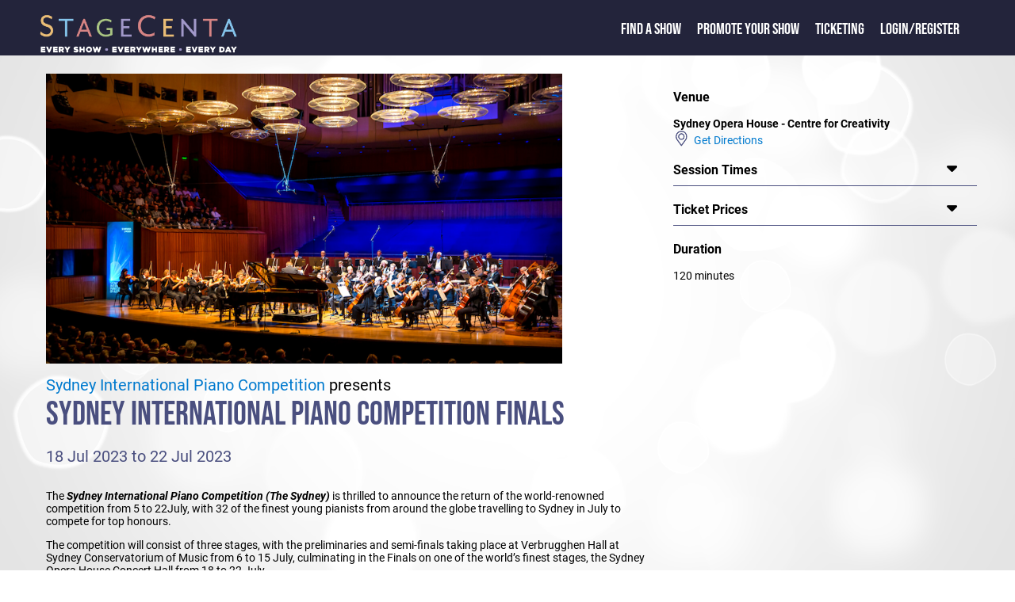

--- FILE ---
content_type: text/html; charset=utf-8
request_url: https://stagecenta.com/showid/8189/theatreid/2735/ShowdetailsC.aspx
body_size: 7825
content:


<!DOCTYPE html>

<html xmlns="http://www.w3.org/1999/xhtml" xml:lang="en">
     <head><meta name="format-detection" content="telephone=no" /><meta name="viewport" content="width=device-width, initial-scale=1.0" /><title>
	Sydney International Piano Competition  Finals
</title><link href="/Styles/stagecenta2022.min.css" rel="stylesheet" type="text/css" /><link href="/fontaws/css/all.min.css" rel="stylesheet" /><link rel="icon" href="/favicon.ico" type="image/x-icon" />
    <script src="/js/jquery-1.7.2.min.js" type="text/javascript"></script>
         
          
  <script src="/jsui/jquery-ui.min.js" type="text/javascript"></script>  
    <link rel="stylesheet" href="/jsui/jquery-ui.min.css" type="text/css" />
  
            <script src="/js/sitemaster.js" type="text/javascript"></script>         


         <!-- Google tag (gtag.js) -->
<script async src="https://www.googletagmanager.com/gtag/js?id=G-RMKX29VQGH"></script>
<script>
    window.dataLayer = window.dataLayer || [];
    function gtag() { dataLayer.push(arguments); }
    gtag('js', new Date());

    gtag('config', 'G-RMKX29VQGH');
</script>

        
        <!-- Facebook Pixel Code -->
<script>
    !function (f, b, e, v, n, t, s) {
        if (f.fbq) return; n = f.fbq = function () {
            n.callMethod ?
            n.callMethod.apply(n, arguments) : n.queue.push(arguments)
        };
        if (!f._fbq) f._fbq = n; n.push = n; n.loaded = !0; n.version = '2.0';
        n.queue = []; t = b.createElement(e); t.async = !0;
        t.src = v; s = b.getElementsByTagName(e)[0];
        s.parentNode.insertBefore(t, s)
    }(window, document, 'script',
        'https://connect.facebook.net/en_US/fbevents.js');
    fbq('init', '532917944068355');
    fbq('track', 'PageView');
</script>
<noscript><img height="1" width="1" style="display:none"
src="https://www.facebook.com/tr?id=532917944068355&ev=PageView&noscript=1"
/></noscript>
<!-- End Facebook Pixel Code -->  



    <script type="text/javascript">
       

        function openNav() {
            document.getElementById("mySidenav").classList.add("leftmenupoppedout");
        }

        function closeNav() {
            document.getElementById("mySidenav").classList.remove("leftmenupoppedout");
        }
        

       

    </script>



    <meta property="og:description" content="StageCenta : Sydney International Piano Competition's production of Sydney International Piano Competition  Finals. Playing at Sydney Opera House - Centre for Creativity (Sydney - City and Inner South) from 18 Jul 2023 to 22 Jul 2023. "/><meta name="description" content="StageCenta : Sydney International Piano Competition's production of Sydney International Piano Competition  Finals. Playing at Sydney Opera House - Centre for Creativity (Sydney - City and Inner South) from 18 Jul 2023 to 22 Jul 2023. "/><meta property="og:site_name" content="www.stagecenta.com"/>
   <script src="/js/stageutils.js"></script>
   
    
    <style>
            @media screen and (min-width: 750px) {
        .maintextwhitearea {
            width: 95%;
            margin: auto;
        }
    }
    showcardsection {
                        margin-left : 1px;
                    }
 
    #synopsdivmore {
            -webkit-touch-callout: none;
    -webkit-user-select: none;
    -moz-user-select: none;
    -ms-user-select: none;
    user-select: none;

    }

    </style>
      <style>
        @media screen and (max-width: 750px) {
            showdetailssection {
                max-width:100%;
                display : block;
                padding-left: 0px;
            }
        }
    </style>
<script type="text/javascript">

    function fnSessionLookup(lookupURL) {
        var wndSearch = window.open(lookupURL, "SessionTimesPopup", "toolbar=yes,width=500,height=450,directories=no,status=yes,scrollbars=yes,resizable=yes,menubar=no");
        wndSearch.focus();
    }

    function conformbox() {
        var con = confirm("Tickets for this show are NOT sold via StageCenta.  You may loose the contents of your shopping cart if you continue");

        if (con == true) {

            return true;

        }

        else {

            return false;

        }

    }

function toggle(id,caller) {
  var e = document.getElementById(id);

  if (e.style.display == '') {
      e.style.display = 'none';
  }
  else {
      e.style.display = '';
      caller.style.display = 'none';
  }

    }

    function displaynextcc(thisarea, nextarea) {
        var e = document.getElementById(thisarea);
        e.style.display = 'none';
        var b = document.getElementById(nextarea);
        b.style.display = '';
       
    }

    function toggleCls(msgdiv, showdisp) {
        var e = document.getElementById(showdisp);
        if (e.classList.contains("synopsdisplay")) {
            e.classList.remove("synopsdisplay");
            msgdiv.innerHTML = "... less";
        }
        else {
            e.classList.add("synopsdisplay");
            msgdiv.innerHTML = "... more";

        }
        

    }

   

    $(function () {
        var e = document.getElementById('synopsdiv');
        if (e != null) {
            if (isOverflown(e)) {
                var e1 = document.getElementById('synopsdivmore');
                e1.style.display = '';
            }

        }

      

       
        
         });



function toggleSW(id,id2) {
    var e = document.getElementById(id);
    var e2 = document.getElementById(id2);

    if (e.style.display == '')
        e.style.display = 'none';
    else
        e.style.display = '';

    if (e2.style.display == '')
        e2.style.display = 'none';
    else
        e2.style.display = '';

}
function expandfoh(divtoexpand) {
    var e = document.getElementById(divtoexpand);
    if (e.style.display == '') {
        e.style.display = 'none'
    } else {
        e.style.display = ''
    };

}

window.twttr = (function (d, s, id) {
    var js, fjs = d.getElementsByTagName(s)[0],
    t = window.twttr || {};
    if (d.getElementById(id)) return t;
    js = d.createElement(s);
    js.id = id;
    js.src = "https://platform.twitter.com/widgets.js";
    fjs.parentNode.insertBefore(js, fjs);

    t._e = [];
    t.ready = function (f) {
        t._e.push(f);
    };

    return t;
} (document, "script", "twitter-wjs"));
 
</script>
    

</head>

<body>


    <form name="aspnetForm" method="post" action="./ShowdetailsC.aspx?showid=8189&amp;theatreid=2735" id="aspnetForm">
<div>
<input type="hidden" name="__VIEWSTATE" id="__VIEWSTATE" value="/[base64]/3rsV16EuzjX8NHmrg=" />
</div>

<script src="/51Degrees.core.js" type="text/javascript"></script>
<div>

	<input type="hidden" name="__VIEWSTATEGENERATOR" id="__VIEWSTATEGENERATOR" value="F4BE7F7A" />
</div>
         
        <div class="maintextpage">
        <div class="maintexttopblock">
            <div>
                <div class="logoslidelink">
                    <span class="popoutmenu" onclick="openNav()"><i class="fa-solid fa-bars"></i></span>
                    <a href="/default.aspx"><img class="titlelogofront" src="/Images/Stagecenta logo 2020.png" alt="StageCenta Logo"/></a>
                </div>
            </div> 
            <div>
                <div id="mySidenav" class="toptextslidelink">
                      <a href="javascript:void(0)" class="closebtn" onclick="closeNav()">&times;</a>
                    <span class="toptext"><a href="/showdirectory.aspx" class="frontlink1">Find a Show</a></span> 
                    <span class="toptext"><a href="/showpromote.aspx" class="frontlink1">Promote your Show</a></span>
                    <span class="toptext"><a href="/TicketingInfo.aspx" class="frontlink1">Ticketing</a></span>
                                       <span class="toptext"><a href="/loginstagecenta.aspx">Login/Register</a>   


                    </span>
                    <span class="toptext"> </span>

                </div>
               
                  
            </div>
             
        </div>








    

  
    
  
      
          
            
            <div id="usertoolbarsid" 
                >
            
             
     </div>
        <div class="maintextwhitearea">
            
    <div id="fb-root"></div>
<script>    (function (d, s, id) {
        var js, fjs = d.getElementsByTagName(s)[0];
        if (d.getElementById(id)) return;
        js = d.createElement(s); js.id = id;
        js.src = 'https://connect.facebook.net/en_US/sdk.js#xfbml=1&version=v3.2';
        fjs.parentNode.insertBefore(js, fjs);
    } (document, 'script', 'facebook-jssdk'));</script>

    <showdetailssection>
           <showdetailsleft>
     
    <img src="https://www.stagecenta.com/ImageViewer.aspx?fname=6048FUL.png&showid=8189" class="stageimgclass" title="Sydney International Piano Competition  Finals" alt="Sydney International Piano Competition  Finals" /><br/><a class="companytitle" href="/companyid/3322/CompanyShows.aspx">Sydney International Piano Competition</a><span Class="companytitlepre">&nbsp;presents</span><br /><div Class="showtitle"><span class="showtitlehead">Sydney International Piano Competition  Finals</span></div><br /><div class="dategroup">18 Jul 2023 to 22 Jul 2023<br /></div><br /><div id="synopsdiv" class="synopsdisplay"><p>The <i><strong>Sydney International Piano&nbsp;Competition (The Sydney)&nbsp;</strong></i>is thrilled to announce the return of the world-renowned competition from 5 to 22July, with 32 of the finest young pianists from around the globe travelling to Sydney in July to compete for top honours.</p><p>The competition will consist of three stages, with the preliminaries and semi-finals taking place at Verbrugghen Hall at Sydney Conservatorium of Music from 6 to 15 July, culminating in the Finals on one of the world&#8217;s finest stages, the Sydney Opera House Concert Hall from 18&nbsp;to 22 July.&nbsp;</p><p>All sessions of the competition are open to audiences.</p><p>The list of competitors for the 2023 competition includes three from Australia, eight from China, four from Russia, two from Belarus, Germany, Japan and Ukraine and one competitor each from America, Britain, Canada, Italy,&nbsp;Mexico, New Zealand, Spain,&nbsp;Turkey and South Korea. The competitors range in age from 18 to 32.</p></div><div id="synopsdivmore" style="display:none;" onclick="toggleCls(this,'synopsdiv')">... more</div><div class="socialgroup">Share This Event: <a class="fb-xfbml-parse-ignore" target="popup" onclick="window.open('https://www.facebook.com/sharer/sharer.php?u=https://www.stagecenta.com/showid/8189/theatreid/2735/ShowdetailsC.aspx&amp;src=sdkpreparse','popup','width=600,height=500'); return false; " href="https://www.facebook.com/sharer/sharer.php?u=https://www.stagecenta.com/showid/8189/theatreid/2735/ShowdetailsC.aspx&amp;src=sdkpreparse"><i class="fa-xl fa-brands fa-facebook-square showsocial"></i></a>&nbsp;&nbsp;<a href="https://twitter.com/intent/tweet?url=https://www.stagecenta.com/showid/8189/theatreid/2735/ShowdetailsC.aspx"><i class="fa-xl fa-brands fa-twitter-square showsocial"></i></a></div>
           </showdetailsleft>
        <showdetailsright>
     <rightsidegroup class="rightsidenoline"><rightsidetitle>Venue</rightsidetitle></rightsidegroup><div id="risdven" style="display:" ><span class="theartrename">Sydney Opera House - Centre for Creativity</span><div Class="containerline"><img src="/images/map-symbol.png" alt="" width="20px" style="vertical-align:bottom;"/><a href="/theatreid/2735/TheatreDetails.aspx">&nbsp;&nbsp;Get Directions</a></div></div><rightsidegroup ><rightsidetitle>Session Times</rightsidetitle><rightsidearrow onclick="togglerightexpand(this,'risdsess')"><i class="fa-xl fa-solid fa-caret-down"></i></rightsidearrow></rightsidegroup><div id="risdsess" style="display:none;" >Tuesday 18 July 8pm, Wednesday 19th July 8pm, Friday 21st July 8pm, Saturday 21st July 2:30pm & 8pm.<br><i>* Please check session times with the venue prior to booking</i></div><rightsidegroup ><rightsidetitle>Ticket Prices</rightsidetitle><rightsidearrow onclick="togglerightexpand(this,'risdtick')"><i class="fa-xl fa-solid fa-caret-down"></i></rightsidearrow></rightsidegroup><div id="risdtick" style="display:none;" class="extraspacelines">$25-$105</div><rightsidegroup class="rightsidenoline"><rightsidetitle>Duration</rightsidetitle></rightsidegroup><div id="risddur" style="display:" >120 minutes</div>
               </showdetailsright>
     
    <div class="showdetailsline-break"></div>
        </showdetailssection>


             
        <div id="ctl00_MainContent_prevshows">
	 
             <castcrewarea>
            <div class="displaypanel">
        <span class="generalheader">You may also like...</span>
                    <showcardsection ><showcardimage><a href="/showid/9247/theatreid/3001/ShowdetailsC.aspx"><img src="https://www.stagecenta.com/ImageViewer.aspx?thumb=N&fname=7357BRO.jpg&showid=9247" title="Bachs Complete Vocal Motets" alt="Bachs Complete Vocal Motets" class="stageimgclass"/></a></showcardimage><showcarddetails><a href="/showid/9247/theatreid/3001/ShowdetailsC.aspx" class="showtitle">Bachs Complete Vocal Motets</a><br/><div class="containerline"><div class="token"><img src="/images/calendar-symbol.png" alt="" width="20px"/></div><div class="text"><div class="tooltipN">8 Feb 2026 <span class="infomouseover"><i class="fa-regular fa-circle-question"></i></span><span class="tooltiptext"><b>Session Times</b><br />Sunday, February 8, 2026 - 2:30pm <br/><br/></span></div></div></div><div class="containerline"><div class="token"><img src="/images/map-symbol.png" alt="" width="20px"/></div><div class="text"><a href="/theatreid/3001/TheatreDetails.aspx">Mosman Art Gallery</a></div></div><div class="containerline"><div class="token"><img src="/images/company-symbol.png" alt="" width="20px"/></div><div class="text"><a href="/companyid/3412/CompanyShows.aspx">Bach Akademie Australia </a></div></div><div class="containerline"><div class="token"><img src="/images/ticket-symbol.png" alt="" width="20px"/></div><div class="text">$30 - $75</div></div></showcarddetails><showcardtags><showcardtaggroup><showcardtaggroupitem><img src="/images/music-S.jpg" alt="Music" width="50"/></showcardtaggroupitem></showcardtaggroup></showcardtags></showcardsection>
    <showcardsection ><showcardimage><a href="/showid/9248/theatreid/2882/ShowdetailsC.aspx"><img src="https://www.stagecenta.com/ImageViewer.aspx?thumb=N&fname=7358BRO.jpg&showid=9248" title="Bachs Complete Vocal Motets" alt="Bachs Complete Vocal Motets" class="stageimgclass"/></a></showcardimage><showcarddetails><a href="/showid/9248/theatreid/2882/ShowdetailsC.aspx" class="showtitle">Bachs Complete Vocal Motets</a><br/><div class="containerline"><div class="token"><img src="/images/calendar-symbol.png" alt="" width="20px"/></div><div class="text"><div class="tooltipN">12 Feb 2026 <span class="infomouseover"><i class="fa-regular fa-circle-question"></i></span><span class="tooltiptext"><b>Session Times</b><br />Thursday, February 12, 2026 - 7:30PM<br/><br/></span></div></div></div><div class="containerline"><div class="token"><img src="/images/map-symbol.png" alt="" width="20px"/></div><div class="text"><a href="/theatreid/2882/TheatreDetails.aspx">St James' Church</a></div></div><div class="containerline"><div class="token"><img src="/images/company-symbol.png" alt="" width="20px"/></div><div class="text"><a href="/companyid/3412/CompanyShows.aspx">Bach Akademie Australia </a></div></div><div class="containerline"><div class="token"><img src="/images/ticket-symbol.png" alt="" width="20px"/></div><div class="text">$40 - $90</div></div></showcarddetails><showcardtags><showcardtaggroup><showcardtaggroupitem><img src="/images/music-S.jpg" alt="Music" width="50"/></showcardtaggroupitem></showcardtaggroup></showcardtags></showcardsection>
    <showcardsection ><showcardimage><a href="/showid/9244/theatreid/2998/ShowdetailsC.aspx"><img src="https://www.stagecenta.com/ImageViewer.aspx?thumb=N&fname=7355BRO.jpg&showid=9244" title="Bachs Complete Vocal Motets" alt="Bachs Complete Vocal Motets" class="stageimgclass"/></a></showcardimage><showcarddetails><a href="/showid/9244/theatreid/2998/ShowdetailsC.aspx" class="showtitle">Bachs Complete Vocal Motets</a><br/><div class="containerline"><div class="token"><img src="/images/calendar-symbol.png" alt="" width="20px"/></div><div class="text"><div class="tooltipN">13 Feb 2026 <span class="infomouseover"><i class="fa-regular fa-circle-question"></i></span><span class="tooltiptext"><b>Session Times</b><br />Friday, February 13, 2026 - 7:30PM<br/><br/></span></div></div></div><div class="containerline"><div class="token"><img src="/images/map-symbol.png" alt="" width="20px"/></div><div class="text"><a href="/theatreid/2998/TheatreDetails.aspx">Bowral Memorial Hall</a></div></div><div class="containerline"><div class="token"><img src="/images/company-symbol.png" alt="" width="20px"/></div><div class="text"><a href="/companyid/3412/CompanyShows.aspx">Bach Akademie Australia </a></div></div><div class="containerline"><div class="token"><img src="/images/ticket-symbol.png" alt="" width="20px"/></div><div class="text">$30 - $75</div></div></showcarddetails><showcardtags><showcardtaggroup><showcardtaggroupitem><img src="/images/music-S.jpg" alt="Music" width="50"/></showcardtaggroupitem></showcardtaggroup></showcardtags></showcardsection>
    <showcardsection ><showcardimage><a href="/showid/9246/theatreid/3000/ShowdetailsC.aspx"><img src="https://www.stagecenta.com/ImageViewer.aspx?thumb=N&fname=7359BRO.jpg&showid=9246" title="Bachs Complete Vocal Motets" alt="Bachs Complete Vocal Motets" class="stageimgclass"/></a></showcardimage><showcarddetails><a href="/showid/9246/theatreid/3000/ShowdetailsC.aspx" class="showtitle">Bachs Complete Vocal Motets</a><br/><div class="containerline"><div class="token"><img src="/images/calendar-symbol.png" alt="" width="20px"/></div><div class="text"><div class="tooltipN">6 Feb 2026 <span class="infomouseover"><i class="fa-regular fa-circle-question"></i></span><span class="tooltiptext"><b>Session Times</b><br />Friday, February 6, 2026 - 7.30pm<br/><br/></span></div></div></div><div class="containerline"><div class="token"><img src="/images/map-symbol.png" alt="" width="20px"/></div><div class="text"><a href="/theatreid/3000/TheatreDetails.aspx">Wollongong Art Gallery</a></div></div><div class="containerline"><div class="token"><img src="/images/company-symbol.png" alt="" width="20px"/></div><div class="text"><a href="/companyid/3412/CompanyShows.aspx">Bach Akademie Australia </a></div></div><div class="containerline"><div class="token"><img src="/images/ticket-symbol.png" alt="" width="20px"/></div><div class="text">$30 - $75</div></div></showcarddetails><showcardtags><showcardtaggroup><showcardtaggroupitem><img src="/images/music-S.jpg" alt="Music" width="50"/></showcardtaggroupitem></showcardtaggroup></showcardtags></showcardsection>

                </div>
                 </castcrewarea>

</div>
              

  




   
      

        </div>
       
<div style="clear: both;"></div>  

  
 <div class="darkblueback">
            <div class="footerwrapper">
                <div class="row ">
                    <!-- footer-->

                    <div class="footerimage">
                        <a href="/default.aspx"><img alt="StageCenta Logo" class="footerlogo" src="/Images/Stagecenta logo 2020.png" ></a>


                    </div>
                    <div class="colfooternarrow">
                        <span class="footerheader">StageCenta</span><br />
                        <a href="/about.aspx">About StageCenta</a><br />
                        <a href="/showdirectory.aspx">Explore Shows</a><br />
                        <a href="/showpromote.aspx">Promote your show</a><br />  
                        <a href="/TicketingInfo.aspx">Ticketing</a><br />
                        <a href="/advertise.aspx">Advertise with us</a><br />
                        <a href="/UserAgreement.aspx">Terms and policies</a><br />
                        <a href="/UserAgreement.aspx?pageid=1">Privacy policy</a><br />
                    </div>
                    <div class="colfooternarrow">
                        <span class="footerheader">Find a Show</span><br />
                        <a href="/city/sydney/showdirectory.aspx">Sydney shows</a><br />
                        <a href="/city/melbourne/showdirectory.aspx">Melbourne shows</a><br />
                        <a href="/city/brisbane/showdirectory.aspx">Brisbane shows</a><br />
                        <a href="/city/canberra/showdirectory.aspx">Canberra shows</a><br />
                        <a href="/city/hobart/showdirectory.aspx">Hobart shows</a><br />
                        <a href="/city/perth/showdirectory.aspx">Perth shows</a><br />
                        <a href="/city/adelaide/showdirectory.aspx">Adelaide shows</a><br />
                        <a href="/city/darwin/showdirectory.aspx">Darwin shows</a><br />
                    </div>
                    <div class="colfooternarrow">
                        <span class="footerheader">Help</span><br />
                        <a href="/contact.aspx">Contact us</a><br />
                 <!--       <a href="default.aspx">FAQ</a><br />
                        <a href="default.aspx">Learning Centre</a><br />  -->
                    </div>
                    <div class="colfooterwide">
                        <span class="footerheader">Follow Us</span><br />
                       <a href="https://www.facebook.com/Stagecenta"><i class="fa-xl fa-brands fa-facebook-square"></i></a>&nbsp;&nbsp;&nbsp;
                        <a href="https://www.instagram.com/stagecenta2020/"><i class="fa-xl fa-brands fa-instagram-square"></i></a>&nbsp;&nbsp;&nbsp;
                         <a href="https://www.youtube.com/channel/UCBxrKRrNO6oJ_jpj8wZ9nsQ"><i class="fa-xl fa-brands fa-youtube-square"></i></a><br /><br />
                        <span class="footerheader">Download the StageCenta App</span><br />
                        <div class="widescreenfront" style="margin-left:-10px;">
                            <img src="/images/applinks.png" alt="App Links" usemap="#workmap" width="290" height="60"/>

                            <map name="workmap">
                                <area shape="rect" coords="0,0,145,60" alt="Get it on Google Play" href="https://play.google.com/store/apps/details?id=com.stagecenta.stagecenta&pcampaignid=pcampaignidMKT-Other-global-all-co-prtnr-py-PartBadge-Mar2515-1"/>
                                <area shape="rect" coords="146,0,290,60" alt="Download on the App Store" href="https://apps.apple.com/au/app/stagecenta/id1556146387?itsct=apps_box_badge&amp;itscg=30200"/>
                            </map>
                        </div>
                        <div class="narrowscreenfront">
                            <img src="/images/applinksV.png" alt="App Links" usemap="#workmap" width="156" height="106"/>

                            <map name="workmap">
                                <area shape="rect" coords="0,0,156,53" alt="Get it on Google Play" href="https://play.google.com/store/apps/details?id=com.stagecenta.stagecenta&pcampaignid=pcampaignidMKT-Other-global-all-co-prtnr-py-PartBadge-Mar2515-1"/>
                                <area shape="rect" coords="0,54,156,106" alt="Download on the App Store" href="https://apps.apple.com/au/app/stagecenta/id1556146387?itsct=apps_box_badge&amp;itscg=30200"/>
                            </map>
                        </div>

                    </div>
                </div>
            </div>
        </div>
    </div>





 
    

<script type="text/javascript">
//<![CDATA[
new FODIO('w', 'h');//]]>
</script>
</form>
</body>
</html>
